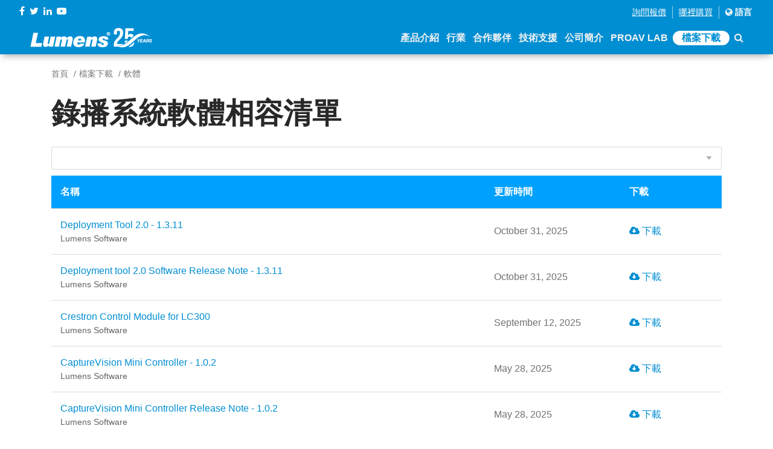

--- FILE ---
content_type: text/html; charset=utf-8
request_url: https://www.mylumens.com/tw/ProductDownload/3
body_size: 70918
content:

<!DOCTYPE html>
<html dir="ltr" lang="zh-TW">
<head>
    <meta charset="utf-8">
    <title>錄播系統軟體相容清單 | Lumens</title>
    <meta name="keyword" content="錄播系統軟體相容清單">
    <meta name="description" content="錄播系統軟體相容清單">
    <meta name="author" content="Lumens">
    <!-- og 設定 -->
    <meta property="og:title" content="錄播系統軟體相容清單 | Lumens">
    <meta property="og:description" content="錄播系統軟體相容清單">
    <meta property="og:url" content="https://www.mylumens.com/tw/ProductDownload/3">
    <meta property="og:site_name" content="Lumens">

    <meta property="og:type" content="website">
    <meta name="viewport" content="width=device-width, initial-scale=1.0">
    <link href='https://fonts.googleapis.com/css?family=Josefin+Sans' rel='stylesheet'>
    <link href="https://fonts.googleapis.com/css?family=Lato" rel="stylesheet">
    <!-- CSS -->
    <link rel="stylesheet" href="/frontdesk/css/font-awesome.min.css">
    <link rel="stylesheet" href="/frontdesk/css/bootstrap.min.css">
    <link rel="stylesheet" href="/frontdesk/css/style.css?v=200904">
    <link rel="stylesheet" href="/frontdesk/css/header.css?v=0819">
    <link rel="stylesheet" href="/frontdesk/css/slick.css">
    <link rel="stylesheet" href="/frontdesk/css/slick-theme.css">
    <link rel="stylesheet" href="/frontdesk/js/wow/animate.css">
    <link rel="stylesheet" href="https://cdnjs.cloudflare.com/ajax/libs/Swiper/4.2.2/css/swiper.min.css">
    <!--owl-->
    <link rel="stylesheet" type="text/css" href="/frontdesk/js/owlcarousel2/assets/owl.carousel.min.css">
    <link rel="stylesheet" type="text/css" href="/frontdesk/js/owlcarousel2/assets/owl.theme.default.css">
    <!-- icon-->
    <link rel="apple-touch-icon" sizes="57x57" href="/frontdesk/img/icon/apple-icon-57x57.png">
    <link rel="apple-touch-icon" sizes="60x60" href="/frontdesk/img/icon/apple-icon-60x60.png">
    <link rel="apple-touch-icon" sizes="72x72" href="/frontdesk/img/icon/apple-icon-72x72.png">
    <link rel="apple-touch-icon" sizes="76x76" href="/frontdesk/img/icon/apple-icon-76x76.png">
    <link rel="apple-touch-icon" sizes="114x114" href="/frontdesk/img/icon/apple-icon-114x114.png">
    <link rel="apple-touch-icon" sizes="120x120" href="/frontdesk/img/icon/apple-icon-120x120.png">
    <link rel="apple-touch-icon" sizes="144x144" href="/frontdesk/img/icon/apple-icon-144x144.png">
    <link rel="apple-touch-icon" sizes="152x152" href="/frontdesk/img/icon/apple-icon-152x152.png">
    <link rel="apple-touch-icon" sizes="180x180" href="/frontdesk/img/icon/apple-icon-180x180.png">
    <link rel="icon" type="image/png" sizes="192x192" href="/frontdesk/img/icon/android-icon-192x192.png">
    <link rel="icon" type="image/png" sizes="32x32" href="/frontdesk/img/icon/favicon-32x32.png">
    <link rel="icon" type="image/png" sizes="96x96" href="/frontdesk/img/icon/favicon-96x96.png">
    <link rel="icon" type="image/png" sizes="16x16" href="/frontdesk/img/icon/favicon-16x16.png">
    <meta name="msapplication-TileColor" content="#ffffff">
    <meta name="msapplication-TileImage" content="img/icon/ms-icon-144x144.png">
    <meta name="theme-color" content="#ffffff">


    <script src="/frontdesk/js/vendor/jquery-2.2.4.min.js"></script>
    <!-- Google Tag Manager -->
    <script>
        (function (w, d, s, l, i) {
            w[l] = w[l] || []; w[l].push({
                'gtm.start':
                    new Date().getTime(), event: 'gtm.js'
            }); var f = d.getElementsByTagName(s)[0],
                j = d.createElement(s), dl = l != 'dataLayer' ? '&l=' + l : ''; j.async = true; j.src =
                    'https://www.googletagmanager.com/gtm.js?id=' + i + dl; f.parentNode.insertBefore(j, f);
        })(window, document, 'script', 'dataLayer', 'GTM-MV2G7CB');
    </script>
    <!-- End Google Tag Manager -->

</head>

<body>
    <!-- Google Tag Manager (noscript) -->
    <noscript>
        <iframe src="https://www.googletagmanager.com/ns.html?id=GTM-MV2G7CB"
                height="0" width="0" style="display:none;visibility:hidden"></iframe>
    </noscript>
    <!-- End Google Tag Manager (noscript) -->

    <header class="header-area" id="header-area">
        <div class="dope-nav-container light left breakpoint-on">
            <div class="top-bar">
                <div class="row">
                    <div class="col-md-3 top-social">
                        <div>
                            <div class="top-social-network">
                                <a href="https://www.facebook.com/Lumensinc/" target="_blank"><i class="fa fa-facebook"></i></a>
                                <a href="https://twitter.com/LumensLadibug" target="_blank"><i class="fa fa-twitter"></i></a>
                                <a href="https://www.linkedin.com/company/lumens-digital-optics/" target="_blank"><i class="fa fa-linkedin"></i></a>
                                <a href="https://www.youtube.com/channel/UCOckQhSUhLgaAi0Jnsre6wA?sub_confirmation=1" target="_blank"><i class="fa fa-youtube-play"></i></a>
                            </div>
                        </div>
                    </div>
                    <div class="col-md-9">
                        <div class="top-column-right">
                            <ul class="register">
                                <li><a href="/tw/ContactSales" class="underline">詢問報價</a></li>
                                <li><a href="/tw/WheretoBuy" class="underline">哪裡購買</a></li>
                                <li>
                                    <a href="#" data-toggle="modal" data-target="#myModal" style="color: #fff;">
                                        <i class="fa fa-globe"></i> 語言
                                    </a>
                                </li>
                            </ul>
                        </div>
                    </div>
                </div>
            </div>
            <div class="container-fluid">
                <div class="row">
                    <nav class="dope-navbar justify-content-between" id="dopeNav">
                        <div class="dope-navbar-toggler">
                            <span class="navbarToggler">
                                <span></span>
                                <span></span>
                                <span></span>
                            </span>
                        </div>
                        <a href="/tw/Index">
                            <img src="/frontdesk/img/logo.png?s=1" class="logo">
                        </a>
                        <div class="dope-menu">
                            <div class="dopecloseIcon">
                                <div class="cross-wrap">
                                    <span class="top"></span>
                                    <span class="bottom"></span>
                                </div>
                            </div>

                            <div class="dopenav">
                                <ul id="nav">
                                    <li id="nav_product">
                                        <a href="#" class="header-a">產品介紹<span class="d-sm-none"><i class="fa fa-angle-down"></i></span></a>
                                        <div class="megamenu">
                                            <ul>
                                                    <li class="col-xl-2 col-megamenu">
                                                        <ul>
                                                            <li class="col-xl-12 col-megamenu">
                                                                <a href="#" class="header-pdt">
                                                                    <h4 class="megamenu-title">解決方案產品</h4>
                                                                </a>
                                                                <ul class="list-unstyled">
                                                                    <div class="row">
                                                                        <ul class="col-xl-12 header-item ">
                                                                            <a class="main-href" href="#">
                                                                                AI語音追蹤
                                                                            </a>

                                                                                <a href="/tw/Products_detail/1094/CamConnect-Pro-AI-Box1">CamConnect Pro</a>
                                                                                <a href="/tw/Products_detail/1129/CamConnect-Pro-Control-Module">CamConnect Pro 控制模組</a>
                                                                                <a href="/tw/Products_detail/1149/CamConnect-Zone-Mode">CamConnect Zone Mode</a>
                                                                                <a href="/tw/Products_detail/1146/VoiceConnect">VoiceConnect</a>

                                                                        </ul>
                                                                        <ul class="col-xl-12 header-item ">
                                                                            <a class="main-href" href="#">
                                                                                IP 交換
                                                                            </a>

                                                                                <a href="/tw/Products_detail/1127/StreamSelect">StreamSelect</a>

                                                                        </ul>
                                                                    </div>
                                                                </ul>
                                                            </li>
                                                        </ul>
                                                    </li>
                                                                                                    <li class="col-xl-6 col-megamenu">
                                                        <a href="#" class="header-pdt">
                                                            <h4 class="megamenu-title">PRO AV</h4>
                                                        </a>
                                                        <ul class="list-unstyled">
                                                            <div class="row">
                                                                <li class="col-xl-3 header-item">
                                                                    <a class="main-href" href="/tw/Products/12/Auto-Tracking-Camera">
                                                                            <img src="/images/pdt1/821202208181216472702.svg">
                                                                        自動追蹤攝影機
                                                                    </a>
                                                                        <a href="/tw/Products_detail/1135/VC-TR61-4K-AI-Auto-Tracking-30x-Zoom-PTZ-Camera">VC-TR61 </a>
                                                                        <a href="/tw/Products_detail/1141/VC-TR60A-Dante-AV-H-4K-Dual-Lens-Speaker-Tracking-Camera">VC-TR60A Dante AV-H</a>
                                                                        <a href="/tw/Products_detail/1142/VC-TR61N-4K-NDI-HX3-AI-Auto-Tracking-30x-Zoom-PTZ-Camera">VC-TR61N</a>
                                                                        <a href="/tw/Products_detail/1128/VC-TR60A-4K-Dual-Lens-Speaker-Tracking-Camera">VC-TR60A</a>
                                                                        <a href="/tw/Products_detail/1081/VC-TA50-Auto-Tracking-Camera">VC-TA50</a>
                                                                        <a href="/tw/Products_detail/1147/VC-TR41N-AI-Powered-NDI-HX3-Auto-Tracking-Camera">VC-TR41N</a>
                                                                        <a href="/tw/Products_detail/1145/VC-TR41-AI-Auto-Tracking-Camera">VC-TR41</a>
                                                                        <a href="/tw/Products_detail/1095/VC-TR40N-AI-Powered-NDI-Auto-Tracking-Camera">VC-TR40N</a>
                                                                        <a href="/tw/Products_detail/1082/VC-TR40-AI-Auto-Tracking-Camera">VC-TR40</a>
                                                                        <a href="/tw/Products_detail/1110/VC-TR30-AI-Auto-Tracking-Camera">VC-TR30</a>
                                                                        <a href="/tw/Products_detail/1051/VC-TR1-Auto-Tracking-Camera">VC-TR1</a>
                                                                </li>
                                                                <li class="col-xl-3 header-item">
                                                                    <a class="main-href" href="/tw/Products/1/PTZ-Camera">
                                                                            <img src="/images/pdt1/803202208181216424102.svg">
                                                                        PTZ 攝影機
                                                                    </a>
                                                                        <a href="/tw/Products_detail/42/VC-A71P-4K-PTZ-Camera">VC-A71P</a>
                                                                        <a href="/tw/Products_detail/1126/VC-A53-Full-HD-PTZ-IP-Camera">VC-A53</a>
                                                                        <a href="/tw/Products_detail/1144/VC-B50U-4K-PTZ-IP-Camera">VC-B50U</a>
                                                                        <a href="/tw/Products_detail/1132/VC-R31-HD-IP-PTZ-Camera">VC-R31</a>
                                                                </li>
                                                                <li class="col-xl-3 header-item">
                                                                    <a class="main-href" href="/tw/Products/11/NDI-Camera">
                                                                            <img src="/images/pdt1/819202208181216467537.svg">
                                                                        NDI 攝影機
                                                                    </a>
                                                                        <a href="/tw/Products_detail/1083/VC-A71P-HN_4K_NDI_PTZ_Camera_with_Full_NDI_and_NDHX3">VC-A71P-HN</a>
                                                                        <a href="/tw/Products_detail/1084/VC-A71SN-4K-ND-HX3-PTZ-Camera">VC-A71SN</a>
                                                                        <a href="/tw/Products_detail/1050/VC-A71PN-4K-NDI-PTZ-Camera">VC-A71PN</a>
                                                                        <a href="/tw/Products_detail/1143/VC-TR61N-4K-NDI-HX3-AI-Auto-Tracking-30x-Zoom-PTZ-Camera">VC-TR61N</a>
                                                                        <a href="/tw/Products_detail/1072/VC-A51PN-Full-HD-NDI-PTZ-Camera">VC-A51PN</a>
                                                                        <a href="/tw/Products_detail/1151/VC-TR41N-AI-Powered-NDI-HX3-Auto-Tracking-Camera">VC-TR41N</a>
                                                                        <a href="/tw/Products_detail/1098/VC-TR40N-AI-Powered-NDI-Auto-Tracking-Camera">VC-TR40N</a>
                                                                </li>
                                                                <li class="col-xl-3 header-item">
                                                                    <a class="main-href" href="/tw/Products/16/Camera-Controller">
                                                                            <img src="/images/pdt1/825202208181216483167.svg">
                                                                        攝影機控制器
                                                                    </a>
                                                                        <a href="/tw/Products_detail/1123/VS-KB21N-IP-Camera-Controller-with-NDI">VS-KB21N</a>
                                                                        <a href="/tw/Products_detail/1117/VS-KB21-IP-Camera-Controller">VS-KB21</a>
                                                                        <a href="/tw/Products_detail/5/VS-K20">VS-K20</a>
                                                                </li>
                                                                <li class="col-xl-3 header-item">
                                                                    <a class="main-href" href="/tw/Products/7/Video-Conference-Camera">
                                                                            <img src="/images/pdt1/814202208181216453483.svg">
                                                                        視訊會議攝影機
                                                                    </a>
                                                                        <a href="/tw/Products_detail/1104/MS-10S-4K-Video-Soundbar">MS-10S</a>
                                                                        <a href="/tw/Products_detail/1067/MS-10-4K-Video-Soundbar">MS-10 </a>
                                                                        <a href="/tw/Products_detail/23/VC-B30U-Video-Conference-Camera">VC-B30U </a>
                                                                        <a href="/tw/Products_detail/1047/VC-B11U-Video-Conference-Camera">VC-B11U </a>
                                                                        <a href="/tw/Products_detail/22/VC-B10U-Video-Conference-Camera">VC-B10U </a>
                                                                        <a href="/tw/Products_detail/44/VC-B2U-Video-Conference-Camera">VC-B2U</a>
                                                                </li>
                                                                <li class="col-xl-3 header-item">
                                                                    <a class="main-href" href="/tw/Products/6/Box-Camera">
                                                                            <img src="/images/pdt1/812202208181216448320.svg">
                                                                        槍型攝影機
                                                                    </a>
                                                                        <a href="/tw/Products_detail/1140/BC-602-30x-Zoom-1080p-IP-Box-Camera">BC-602</a>
                                                                        <a href="/tw/Products_detail/43/VC-BC601P-Box-Camera">VC-BC601P</a>
                                                                        <a href="/tw/Products_detail/1055/VC-BC301P-Box-Camera">VC-BC301P </a>
                                                                </li>
                                                                <li class="col-xl-3 header-item">
                                                                    <a class="main-href" href="/tw/Products/15/Ceiling-Camera">
                                                                            <img src="/images/pdt1/823202208181216478013.svg">
                                                                        嵌入式實物投影機
                                                                    </a>
                                                                        <a href="/tw/Products_detail/1075/CL511-4K-Ceiling-Camera">CL511</a>
                                                                </li>
                                                                <li class="col-xl-3 header-item">
                                                                    <a class="main-href" href="/tw/Products/17/Desktop-Document-Camera">
                                                                            <img src="/images/pdt1/827202208181216488320.svg">
                                                                        桌上型實物投影機
                                                                    </a>
                                                                        <a href="/tw/Products_detail/1070/PS753-4K-Desktop-Document-Camera">PS753</a>
                                                                </li>
                                                            </div>
                                                        </ul>
                                                    </li>

                                                <li class="col-xl-2 col-megamenu">
                                                    <ul>
                                                        <li class="col-xl-12 col-megamenu">
                                                                <a href="#" class="header-pdt">
                                                                    <h4 class="megamenu-title">CaptureVision</h4>
                                                                </a>
                                                                <ul class="list-unstyled">
                                                                    <div class="row">
                                                                        <ul class="col-xl-12 header-item ">
                                                                            <a class="main-href" href="/tw/Products/3/Media-Processor">
                                                                                    <img src="/images/pdt1/806202208181216432852.svg">
                                                                                錄播系統
                                                                            </a>

                                                                                <a href="/tw/Products_detail/1139/LC300S-CaptureVision-System">LC300S </a>
                                                                                <a href="/tw/Products_detail/1124/LC300-CaptureVision-System">LC300</a>
                                                                                <a href="/tw/Products_detail/39/LC200-Media-Processor">LC200</a>
                                                                                <a href="/tw/Products_detail/1086/LC100N-NDIHX-Media-Processor">LC100N</a>
                                                                                <a href="/tw/Products_detail/1080/LC100-Media-Processor">LC100</a>
                                                                                <a href="/tw/Products_detail/46/LC-RC01-Remote-Control-Panel">LC-RC01</a>
                                                                                                                                                    </ul>
                                                                    </div>
                                                                </ul>
                                                        </li>
                                                        <li class="col-xl-12 col-megamenu">
                                                                <a href="#" class="header-pdt">
                                                                    <h4 class="megamenu-title">AVoIP</h4>
                                                                </a>
                                                                <ul class="list-unstyled ">
                                                                    <div class="row">
                                                                        <ul class="col-xl-12 header-item ">
                                                                            <a class="main-href" href="/tw/Products/10/AV-over-IP">
                                                                                    <img src="/images/pdt1/817202208181216462228.svg">
                                                                                OIP 橋接器
                                                                            </a>
                                                                                <a href="/tw/Products_detail/1125/OIP-N60D-Dante-AV-H-4K-Decoder">OIP-N60D Dante AV-H</a>
                                                                                <a href="/tw/Products_detail/1118/OIP-N60D-AV-over-IP-and-NDI-HX3-4K-OIP-Bridge">OIP-N60D</a>
                                                                                <a href="/tw/Products_detail/1115/OIP-N40E-Video-to-IP-NDI-HX3-HD-OIP-Bridge">OIP-N40E</a>
                                                                                <a href="/tw/Products_detail/1059/OIP-D50E-D50D-AV-over-IP-Encoder-Decoder">OIP-D50E / OIP-D50D</a>
                                                                                <a href="/tw/Products_detail/1061/OIP-D40E-D40D-AV-over-IP-Encoder-Decoder">OIP-D40E / OIP-D40D</a>
                                                                                <a href="/tw/Products_detail/1060/OIP-D50C-AV-over-IP-Controller">OIP-D50C</a>
                                                                        </ul>
                                                                    </div>
                                                                </ul>
                                                        </li>
                                                    </ul>
                                                </li>
                                                    <li class="col-xl-2 col-megamenu">
                                                        <a href="#" class="header-pdt">
                                                            <h4 class="megamenu-title">Ladibug</h4>
                                                        </a>
                                                        <ul class="list-unstyled">
                                                            <div class="row">
                                                                <li class="col-xl-12 header-item">
                                                                    <a class="main-href" href="/tw/Products/4/Document-Camera">
                                                                            <img src="/images/pdt1/808202208181216438013.svg">
                                                                        實物投影機
                                                                    </a>
                                                                        <a href="/tw/Products_detail/13/DC193-Document-Camera">DC193</a>
                                                                        <a href="/tw/Products_detail/14/PC193-Document-Camera">PC193</a>
                                                                        <a href="/tw/Products_detail/41/DC172-Document-Camera">DC172</a>
                                                                        <a href="/tw/Products_detail/1063/DC136-4K-Document-Camera">DC136</a>
                                                                        <a href="/tw/Products_detail/1078/DC132U-Document-Camera">DC132U</a>
                                                                        <a href="/tw/Products_detail/1079/DC-F20-USB-Document-Camera">DC-F20</a>
                                                                </li>
                                                            </div>
                                                        </ul>
                                                        <a href="/tw/Products/8/Software" class="header-pdt" style="padding: 5px 15px">
                                                            <h4 class="megamenu-title">軟體</h4>
                                                        </a>
                                                        <a href="/tw/Accessories" class="header-pdt" style="padding: 5px 15px">
                                                            <h4 class="megamenu-title">配件</h4>
                                                        </a>
                                                        <a href="/tw/Products/25/Legacy_Models" class="header-pdt" style="padding: 5px 15px">
                                                            <h4 class="megamenu-title">舊型號</h4>
                                                        </a>
                                                    </li>
                                            </ul>
                                        </div>
                                    </li>
                                    <li id="nav_solution">
                                        <a class="header-a">行業<span class="d-sm-none"><i class="fa fa-angle-down"></i></span></a>
                                        <ul class="dropdown mega">
                                            <li class="row">
                                                <ul class="col">
                                                        <li>
                                                            <a href="/tw/Application/1/Corporate">
                                                                <img src="/images/application/0202208181332335251.png">
                                                                企業
                                                            </a>
                                                        </li>
                                                        <li>
                                                            <a href="/tw/Application/7/Higher-Education">
                                                                <img src="/images/application/0202208181333064879.png">
                                                                高等教育
                                                            </a>
                                                        </li>
                                                        <li>
                                                            <a href="/tw/Application/6/K-12-Education">
                                                                <img src="/images/application/0202208181333270392.png">
                                                                國中小教育
                                                            </a>
                                                        </li>
                                                        <li>
                                                            <a href="/tw/Application/10/House-of-Worship">
                                                                <img src="/images/application/0202208181334422092.png">
                                                                宗教活動
                                                            </a>
                                                        </li>
                                                        <li>
                                                            <a href="/tw/Application/5/Medical">
                                                                <img src="/images/application/0202208181333451665.png">
                                                                醫療
                                                            </a>
                                                        </li>
                                                        <li>
                                                            <a href="/tw/Application/4/Broadcasting">
                                                                <img src="/images/application/0202208181333570132.png">
                                                                廣播 
                                                            </a>
                                                        </li>
                                                        <li>
                                                            <a href="/tw/Application/3/Government">
                                                                <img src="/images/application/0202208181334057346.png">
                                                                政府
                                                            </a>
                                                        </li>
                                                        <li>
                                                            <a href="/tw/Application/8/Courtroom">
                                                                <img src="/images/application/0202208181334155404.png">
                                                                法庭
                                                            </a>
                                                        </li>
                                                </ul>
                                            </li>
                                        </ul>
                                    </li>
                                    <li id="nav_partner"><a href="/tw/Partner" class="header-a">合作夥伴</a></li>                                   
                                    
                                    <li id="nav_support"><a href="/tw/Support" class="header-a">技術支援</a></li>

                                    <li id="nav_company">
                                        <a class="header-a">公司簡介<span class="d-sm-none"><i class="fa fa-angle-down"></i></span></a>
                                        <ul class="dropdown">
                                                <li>
                                                    <a href="/tw/Company">關於 Lumens 捷揚光電 </a>
                                                </li>
                                                                                            <li>
                                                    <a href="/tw/News/1/Latest-News">最新消息</a>
                                                </li>

                                            <li><a href="/tw/Tradeshows">活動</a></li>
                                            <li>
                                                <a href="/tw/Contact">聯絡我們</a>
                                            </li>
                                        </ul>
                                    </li>
                                    <li id="nav_blog">
                                        <a class="header-a" href="/tw/Blog">ProAV Lab</a>
                                    </li>
                                    <li>
                                        <a href="/tw/Download" class="header-a header-dl">檔案下載</a>
                                    </li>
                                    <li><a href="/tw/Search"><i class="fa fa-search"></i></a></li>
                                </ul>
                            </div>
                        </div>
                    </nav>
                </div>
            </div>
        </div>
    </header>

    <div class="modal fade" id="myModal">
        <div class="modal-dialog modal-lg">
            <div class="modal-content">
                <div class="modal-header">
                    <h4 class="modal-title text-center">選擇語系</h4>
                    <a class="close" data-dismiss="modal">&times;</a>
                </div>
                <div class="modal-body">

                    <ul class="country-item">
                        <li>
                            <a href="/en/ProductDownload/3"><span class="countrylist--desc">English </span><span class="countrylist--lang">英文</span></a>
                        </li>
                        <li>
                            <a href="/th/ProductDownload/3"><span class="countrylist--desc">ยาสุฟุมิ</span><span class="countrylist--lang">泰文</span></a>
                        </li>
                        <li>
                            <a href="/tw/ProductDownload/3"><span class="countrylist--desc">繁體中文</span><span class="countrylist--lang">繁體中文</span></a>
                        </li>
                        <li>
                            <a href="/es/ProductDownload/3"><span class="countrylist--desc">Español</span><span class="countrylist--lang">西班牙文</span></a>
                        </li>
                        <li>
                            <a href="https://www.lumens.cn/"><span class="countrylist--desc">簡体中文</span><span class="countrylist--lang">簡體中文</span></a>
                        </li>
                        <li>
                            <a href="/de/ProductDownload/3"><span class="countrylist--desc">Deutsch</span><span class="countrylist--lang">德文</span></a>
                        </li>
                        <li>
                            <a href="/ko/ProductDownload/3"><span class="countrylist--desc">한국어</span><span class="countrylist--lang">韓文</span></a>
                        </li>
                        <li>
                            <a href="/fr/ProductDownload/3"><span class="countrylist--desc">Français</span><span class="countrylist--lang">法文</span></a>
                        </li>
                        <li>
                            <a href="/jp/ProductDownload/3"><span class="countrylist--desc">日本語</span><span class="countrylist--lang">日文</span></a>
                        </li>
                        <li>
                            <a href="/ru/ProductDownload/3"><span class="countrylist--desc">Русский</span><span class="countrylist--lang">俄文</span></a>
                        </li>
                    </ul>
                </div>
            </div>
        </div>
    </div>

    

<section>
    <div class="container">
        <div class="row">
            <div class="col-md-12 d-none d-sm-block">
                <ol class="breadcrumb2">
                    <li><a href="/tw/Index">首頁</a></li>
                    <li><a href="/tw/Download">檔案下載</a></li>
                    <li class="active">軟體</li>
                </ol>
            </div>
        </div>
    </div>
</section>
<section class="news-list">
    <div class="container">
        <div class="row">
            <div class="col-md-12">
                <h1 class="web-ti">錄播系統軟體相容清單</h1>
            </div>
            <form class="col-md-12 mb-10" action="/tw/ProductDownload/3" method="get" id="form1">
                <select class="form-control" name="keyword2" id="keyword2" onchange="submitFormS();">
                    <option value=""></option>
                        <option value="LC300S" >LC300S</option>
                        <option value="LC300" >LC300</option>
                        <option value="LC200" >LC200</option>
                        <option value="LC100N" >LC100N</option>
                        <option value="LC100" >LC100</option>
                        <option value="LC-RC01" >LC-RC01</option>
                </select>
            </form>
            <div class="col-md-12">
                <table class="rwd-table">
                    <thead>
                        <tr>
                            <th class="dl-th">名稱</th>
                            <th class="dl-th">更新時間</th>
                            <th class="dl-th" style="min-width: 130px;">下載</th>
                        </tr>
                    </thead>
                    <tbody id="myTable">
                            <tr>
                                <td data-th="Name">
                                    <a href="/Download/Deployment Tool 2.0 - 1.3.11.zip" target="_blank" onclick="fileCount(1906)"
                                       class="dl-td" style="">Deployment Tool 2.0 - 1.3.11<span style="font-weight:400">Lumens Software <span></span></span></a>
                                </td>
                                <td data-th="Updated" class="fs-16">October 31, 2025</td>
                                <td data-th="Download"><a href="/Download/Deployment Tool 2.0 - 1.3.11.zip" target="_blank" class="download-i" onclick="fileCount(1906)"><i class="fa fa-cloud-download" aria-hidden="true"></i> 下載</a></td>
                            </tr>
                            <tr>
                                <td data-th="Name">
                                    <a href="/Download/RN061 - Deployment tool 2.0 Software Release Note - 1.3.11.pdf" target="_blank" onclick="fileCount(3287)"
                                       class="dl-td" style="">Deployment tool 2.0 Software Release Note - 1.3.11<span style="font-weight:400">Lumens Software <span></span></span></a>
                                </td>
                                <td data-th="Updated" class="fs-16">October 31, 2025</td>
                                <td data-th="Download"><a href="/Download/RN061 - Deployment tool 2.0 Software Release Note - 1.3.11.pdf" target="_blank" class="download-i" onclick="fileCount(3287)"><i class="fa fa-cloud-download" aria-hidden="true"></i> 下載</a></td>
                            </tr>
                            <tr>
                                <td data-th="Name">
                                    <a href="https://applicationmarket.crestron.com/lumens-lc300-media-processor-v2-0/" target="_blank" onclick="fileCount(3274)"
                                       class="dl-td" style="">Crestron Control Module for LC300<span style="font-weight:400">Lumens Software <span></span></span></a>
                                </td>
                                <td data-th="Updated" class="fs-16">September 12, 2025</td>
                                <td data-th="Download"><a href="https://applicationmarket.crestron.com/lumens-lc300-media-processor-v2-0/" target="_blank" class="download-i" onclick="fileCount(3274)"><i class="fa fa-cloud-download" aria-hidden="true"></i> 下載</a></td>
                            </tr>
                            <tr>
                                <td data-th="Name">
                                    <a href="/Download/CaptureVision Mini Controller - 1.0.2.zip" target="_blank" onclick="fileCount(2097)"
                                       class="dl-td" style="">CaptureVision Mini Controller - 1.0.2<span style="font-weight:400">Lumens Software <span></span></span></a>
                                </td>
                                <td data-th="Updated" class="fs-16">May 28, 2025</td>
                                <td data-th="Download"><a href="/Download/CaptureVision Mini Controller - 1.0.2.zip" target="_blank" class="download-i" onclick="fileCount(2097)"><i class="fa fa-cloud-download" aria-hidden="true"></i> 下載</a></td>
                            </tr>
                            <tr>
                                <td data-th="Name">
                                    <a href="/Download/RN088 - CaptureVision Mini Controller Release Note - 1.0.2.pdf" target="_blank" onclick="fileCount(3209)"
                                       class="dl-td" style="">CaptureVision Mini Controller Release Note - 1.0.2<span style="font-weight:400">Lumens Software <span></span></span></a>
                                </td>
                                <td data-th="Updated" class="fs-16">May 28, 2025</td>
                                <td data-th="Download"><a href="/Download/RN088 - CaptureVision Mini Controller Release Note - 1.0.2.pdf" target="_blank" class="download-i" onclick="fileCount(3209)"><i class="fa fa-cloud-download" aria-hidden="true"></i> 下載</a></td>
                            </tr>
                            <tr>
                                <td data-th="Name">
                                    <a href="/Download/Virtual Camera 2.0 - 1.0.8.zip" target="_blank" onclick="fileCount(1907)"
                                       class="dl-td" style="">Virtual Camera 2.0 (Windows) _ 1.0.8<span style="font-weight:400">Lumens Software <span></span></span></a>
                                </td>
                                <td data-th="Updated" class="fs-16">August 16, 2024</td>
                                <td data-th="Download"><a href="/Download/Virtual Camera 2.0 - 1.0.8.zip" target="_blank" class="download-i" onclick="fileCount(1907)"><i class="fa fa-cloud-download" aria-hidden="true"></i> 下載</a></td>
                            </tr>
                            <tr>
                                <td data-th="Name">
                                    <a href="/Download/Lumens Media Processor packaged scripts for the Q-SYS Platform - V1.0.2.zip" target="_blank" onclick="fileCount(1898)"
                                       class="dl-td" style="">Lumens Media Processor packaged scripts for the Q-SYS Platform - V1.0.2<span style="font-weight:400">Lumens Software <span></span></span></a>
                                </td>
                                <td data-th="Updated" class="fs-16">October 20, 2023</td>
                                <td data-th="Download"><a href="/Download/Lumens Media Processor packaged scripts for the Q-SYS Platform - V1.0.2.zip" target="_blank" class="download-i" onclick="fileCount(1898)"><i class="fa fa-cloud-download" aria-hidden="true"></i> 下載</a></td>
                            </tr>
                            <tr>
                                <td data-th="Name">
                                    <a href="/Download/LC Media Processor Crestron Control Module.zip" target="_blank" onclick="fileCount(1919)"
                                       class="dl-td" style="">LC Media Processor Crestron Control Module<span style="font-weight:400">Lumens Software <span></span></span></a>
                                </td>
                                <td data-th="Updated" class="fs-16">May 05, 2023</td>
                                <td data-th="Download"><a href="/Download/LC Media Processor Crestron Control Module.zip" target="_blank" class="download-i" onclick="fileCount(1919)"><i class="fa fa-cloud-download" aria-hidden="true"></i> 下載</a></td>
                            </tr>
                            <tr>
                                <td data-th="Name">
                                    <a href="https://www.mylumens.com/en/Page/18/Lumens-Companion-Module-Installation-Guide" target="_blank" onclick="fileCount(1777)"
                                       class="dl-td" style="">Companion Module<span style="font-weight:400">Lumens Software <span></span></span></a>
                                </td>
                                <td data-th="Updated" class="fs-16">December 23, 2022</td>
                                <td data-th="Download"><a href="https://www.mylumens.com/en/Page/18/Lumens-Companion-Module-Installation-Guide" target="_blank" class="download-i" onclick="fileCount(1777)"><i class="fa fa-cloud-download" aria-hidden="true"></i> 下載</a></td>
                            </tr>
                            <tr>
                                <td data-th="Name">
                                    <a href="/Download/LC200_Crestron_Control_Module.zip" target="_blank" onclick="fileCount(1305)"
                                       class="dl-td" style="">LC200 Crestron Control Module<span style="font-weight:400">Lumens Software <span></span></span></a>
                                </td>
                                <td data-th="Updated" class="fs-16">September 29, 2022</td>
                                <td data-th="Download"><a href="/Download/LC200_Crestron_Control_Module.zip" target="_blank" class="download-i" onclick="fileCount(1305)"><i class="fa fa-cloud-download" aria-hidden="true"></i> 下載</a></td>
                            </tr>
                            <tr>
                                <td data-th="Name">
                                    <a href="/Download/Lumens Deployment Tools.zip" target="_blank" onclick="fileCount(1558)"
                                       class="dl-td" style="">Lumens Deployment Tool (Windows)<span style="font-weight:400">Lumens Software <span></span></span></a>
                                </td>
                                <td data-th="Updated" class="fs-16">October 20, 2021</td>
                                <td data-th="Download"><a href="/Download/Lumens Deployment Tools.zip" target="_blank" class="download-i" onclick="fileCount(1558)"><i class="fa fa-cloud-download" aria-hidden="true"></i> 下載</a></td>
                            </tr>
                            <tr>
                                <td data-th="Name">
                                    <a href="/Download/AMX_Module_Driver_for_Lumens_PTZ_Camera_RS-232_v1.0.0.zip" target="_blank" onclick="fileCount(804)"
                                       class="dl-td" style="">AMX Module Driver for Lumens PTZ Camera<span style="font-weight:400">Lumens Software <span></span></span></a>
                                </td>
                                <td data-th="Updated" class="fs-16">January 22, 2021</td>
                                <td data-th="Download"><a href="/Download/AMX_Module_Driver_for_Lumens_PTZ_Camera_RS-232_v1.0.0.zip" target="_blank" class="download-i" onclick="fileCount(804)"><i class="fa fa-cloud-download" aria-hidden="true"></i> 下載</a></td>
                            </tr>
                            <tr>
                                <td data-th="Name">
                                    <a href="https://www.extron.com/download/driverfilter.aspx" target="_blank" onclick="fileCount(806)"
                                       class="dl-td" style="">Extron Download Link<span style="font-weight:400">Lumens Software <span></span></span></a>
                                </td>
                                <td data-th="Updated" class="fs-16">January 22, 2021</td>
                                <td data-th="Download"><a href="https://www.extron.com/download/driverfilter.aspx" target="_blank" class="download-i" onclick="fileCount(806)"><i class="fa fa-cloud-download" aria-hidden="true"></i> 下載</a></td>
                            </tr>
                            <tr>
                                <td data-th="Name">
                                    <a href="/Download/Layout_Editor_AP_1.1.5.2.zip" target="_blank" onclick="fileCount(1304)"
                                       class="dl-td" style="">Layout Editor AP-1.1.5.2<span style="font-weight:400">Lumens Software <span></span></span></a>
                                </td>
                                <td data-th="Updated" class="fs-16">November 26, 2020</td>
                                <td data-th="Download"><a href="/Download/Layout_Editor_AP_1.1.5.2.zip" target="_blank" class="download-i" onclick="fileCount(1304)"><i class="fa fa-cloud-download" aria-hidden="true"></i> 下載</a></td>
                            </tr>
                    </tbody>
                </table>
            </div>
            <div class="col-md-12 col-sm-12 col-xs-12" style="margin: 20px 0">
                <a href="/tw/Products/3/Media-Processor" class="backbtn"><i class="fa fa-long-arrow-left"></i> 返回</a>
            </div>
        </div>
    </div>
</section>

<script>
    function submitFormS() {
        document.getElementById('form1').submit();
    }
    function fileCount(fileId) {
        $.post('Downloads_count', { id: fileId });
    }
    $().ready(function () {
        $('#ord_select').on('change', function () {
            var data = $(this).val();
            $('input[name="ord"]').val(data);
            submitFormS();
        });

        $('#pageSize_Select').on('change', function () {
            var data = $(this).val();
            $('input[name="pageSize"]').val(data);
            submitFormS();
        });

    });
</script>

    <footer>
        <div class="container">
            <div class="row">
                <div class="col-md-12 text-center  d-sm-none">
                    <ul class="list-inline sponsors-icons">
                        <li><a href="https://www.facebook.com/Lumensinc/" target="_blank"><i class="fa fa-facebook"></i></a></li>
                        <li><a href="https://twitter.com/lumenseurope" target="_blank"><i class="fa fa-twitter"></i></a></li>
                        <li><a href="https://www.linkedin.com/company/lumens-digital-optics/" target="_blank"><i class="fa fa-linkedin"></i></a></li>
                        <li><a href="https://www.youtube.com/channel/UCOckQhSUhLgaAi0Jnsre6wA?sub_confirmation=1" target="_blank"><i class="fa fa-youtube-play"></i></a></li>
                    </ul>
                </div>
                <div class="col-md-12 col-sm-12 col-xs-12">
                    <h2 class="newsletter-h2">
                        訂閱電子報
                    </h2>
                    <!--JB Tracker--> <script type="text/javascript"> var _paq = _paq || []; (function(){ if(window.apScriptInserted) return; _paq.push(['clientToken', 'P%2bsIjEMd6oQ%3d']); var d=document, g=d.createElement('script'), s=d.getElementsByTagName('script')[0]; g.type='text/javascript'; g.async=true; g.defer=true; g.src='https://prod.benchmarkemail.com/tracker.bundle.js'; s.parentNode.insertBefore(g,s); window.apScriptInserted=true;})(); </script> 
<!--/JB Tracker-->

 <!-- BEGIN: Benchmark Email Signup Form Code -->
<script type="text/javascript" id="lbscript1553419" src="https://lb.benchmarkemail.com//tw/code/lbformnew.js?mFcQnoBFKMS9Ws84NMK%252Fy8gJdt4KRNs4ARFejCwnFlcrAOncJG93yQ%253D%253D"></script><noscript>Please enable JavaScript <br /></noscript>
<!-- END: Benchmark Email Signup Form Code -->

<!-- Start of LiveChat (www.livechatinc.com) code -->
<script>
    window.__lc = window.__lc || {};
    window.__lc.license = 10322197;
    ;(function(n,t,c){function i(n){return e._h?e._h.apply(null,n):e._q.push(n)}var e={_q:[],_h:null,_v:"2.0",on:function(){i(["on",c.call(arguments)])},once:function(){i(["once",c.call(arguments)])},off:function(){i(["off",c.call(arguments)])},get:function(){if(!e._h)throw new Error("[LiveChatWidget] You can't use getters before load.");return i(["get",c.call(arguments)])},call:function(){i(["call",c.call(arguments)])},init:function(){var n=t.createElement("script");n.async=!0,n.type="text/javascript",n.src="https://cdn.livechatinc.com/tracking.js",t.head.appendChild(n)}};!n.__lc.asyncInit&&e.init(),n.LiveChatWidget=n.LiveChatWidget||e}(window,document,[].slice))
</script>
<noscript><a href="https://www.livechatinc.com/chat-with/10322197/" rel="nofollow">Chat with us</a>, powered by <a href="https://www.livechatinc.com/?welcome" rel="noopener nofollow" target="_blank">LiveChat</a></noscript>
<!-- End of LiveChat code -->
<!-- Global site tag (gtag.js) - Google Analytics -->
<script async src="https://www.googletagmanager.com/gtag/js?id=G-86JY1H6ZW5"></script>
<script>
  window.dataLayer = window.dataLayer || [];
  function gtag(){dataLayer.push(arguments);}
  gtag('js', new Date());

  gtag('config', 'G-86JY1H6ZW5');
</script>
                </div>
            </div>
        </div>
        <div class="footer-site d-none d-sm-block">
            <div class="container-fluid" style="max-width:80%">
                <div class="row">
                    <div class="footer-box col-md-3 col-sm-3">
                        <h3>產品介紹</h3>
                        <ul class="footer-box-ul">
                                <li class="footer-box-li"><a href="/tw/Products/24/AI-Voice-Tracking">AI語音追蹤</a></li>
                                <li class="footer-box-li"><a href="/tw/Products/12/Auto-Tracking-Camera">自動追蹤攝影機</a></li>
                                <li class="footer-box-li"><a href="/tw/Products/26/IP-Switching">IP 交換</a></li>
                                <li class="footer-box-li"><a href="/tw/Products/1/PTZ-Camera">PTZ 攝影機</a></li>
                                <li class="footer-box-li"><a href="/tw/Products/11/NDI-Camera">NDI 攝影機</a></li>
                                <li class="footer-box-li"><a href="/tw/Products/16/Camera-Controller">攝影機控制器</a></li>
                                <li class="footer-box-li"><a href="/tw/Products/7/Video-Conference-Camera">視訊會議攝影機</a></li>
                                <li class="footer-box-li"><a href="/tw/Products/4/Document-Camera">實物投影機</a></li>
                                <li class="footer-box-li"><a href="/tw/Products/6/Box-Camera">槍型攝影機</a></li>
                                <li class="footer-box-li"><a href="/tw/Products/15/Ceiling-Camera">嵌入式實物投影機</a></li>
                                <li class="footer-box-li"><a href="/tw/Products/17/Desktop-Document-Camera">桌上型實物投影機</a></li>
                                <li class="footer-box-li"><a href="/tw/Products/3/Media-Processor">錄播系統</a></li>
                                <li class="footer-box-li"><a href="/tw/Products/10/AV-over-IP">OIP 橋接器</a></li>
                            <li class="footer-box-li"><a href="/tw/Accessories">配件</a></li>
                        </ul>
                    </div>
                    <div class="footer-box col-md-3 col-sm-3">
                        <h3>解決方案</h3>
                        <ul class="footer-box-ul">
                                <li class="footer-box-li"><a href="/tw/Application/1/Corporate">企業</a></li>
                                <li class="footer-box-li"><a href="/tw/Application/7/Higher-Education">高等教育</a></li>
                                <li class="footer-box-li"><a href="/tw/Application/6/K-12-Education">國中小教育</a></li>
                                <li class="footer-box-li"><a href="/tw/Application/10/House-of-Worship">宗教活動</a></li>
                                <li class="footer-box-li"><a href="/tw/Application/5/Medical">醫療</a></li>
                                <li class="footer-box-li"><a href="/tw/Application/4/Broadcasting">廣播 </a></li>
                                <li class="footer-box-li"><a href="/tw/Application/3/Government">政府</a></li>
                                <li class="footer-box-li"><a href="/tw/Application/8/Courtroom">法庭</a></li>
                                                    </ul>
                    </div>
                    <div class="footer-box col-md-3 col-sm-3">
                        <h3>檔案下載</h3>
                        <ul class="footer-box-ul">
                                <li class="footer-box-li"><a href="/tw/Downloads/3/manuals">手冊</a></li>
                                <li class="footer-box-li"><a href="/tw/Downloads/1/software">軟體</a></li>
                                <li class="footer-box-li"><a href="/tw/Downloads/2/firmware">韌體</a></li>
                                <li class="footer-box-li"><a href="/tw/Downloads/4/technical-resources">技術資源</a></li>
                                <li class="footer-box-li"><a href="/tw/Downloads/5/datasheets">型錄</a></li>
                                <li class="footer-box-li"><a href="/tw/Downloads/6/Photos">相片</a></li>
                                <li class="footer-box-li"><a href="/tw/Downloads/10/Marketing-Resources">營銷資源</a></li>
                        </ul>
                    </div>
                    <div class="footer-box col-md-3 col-sm-3">
                        <h3>其他</h3>
                        <ul class="footer-box-ul">
                                <li class="footer-box-li"><a href="/tw/Company">關於 Lumens 捷揚光電 </a></li>
                            <li class="footer-box-li"><a href="/tw/Contact">聯絡我們</a></li>
                            <li class="footer-box-li"><a href="/tw/Tradeshows">展覽訊息</a></li>
                            <li class="footer-box-li"><a href="/tw/Registration">服務支援</a></li>
                            <li class="footer-box-li"><a href="/tw/CCPA">隱私權政策</a></li>
                            <li class="footer-box-li"><a href="/tw/Page/33/taa-compliant-products">符合TAA</a></li>
                            <li class="footer-box-li"><a href="/tw/Page/63/ndaa-compliant-products">符合NDAA</a></li>

                        </ul>
                    </div>
                </div>
            </div>
        </div>
        <div class="footer-stie2 d-sm-none">
            <div class="container">
                <div class="">
                    <div class="col-xs-12 footer-site-box">
                        <h4>
                            <a href="/tw/Company">關於 Lumens</a>
                        </h4>
                    </div>
                    <div class="col-xs-12 footer-site-box">
                        <h4>
                            <a href="/tw/Contact">聯絡我們</a>
                        </h4>
                    </div>
                    <div class="col-xs-12 footer-site-box">
                        <h4>
                            <a href="/tw/Page/33/taa-compliant-products">符合TAA</a>
                        </h4>
                    </div>
                    <div class="col-xs-12 footer-site-box">
                        <h4>
                            <a href="/tw/Page/63/ndaa-compliant-products">符合NDAA</a>
                        </h4>
                    </div>
                </div>
            </div>
        </div>
        <div class="subfooter">
            <div class="container">
                <div class="row">
                    <div class="col-md-8 col-sm-12 text-right">
                        <div class="footer-brand">
                            <p>Copyright © 2022 All Rights Reserved by Lumens</p>
                        </div>
                    </div>
                    <div class="col-md-4 text-right d-none d-sm-block">
                        <ul class="list-inline sponsors-icons">
                            <li><a href="https://www.facebook.com/Lumensinc/" target="_blank"><i class="fa fa-facebook"></i></a></li>
                            <li><a href="https://twitter.com/lumenseurope" target="_blank"><i class="fa fa-twitter"></i></a></li>
                            <li><a href="https://www.linkedin.com/company/lumens-digital-optics/" target="_blank"><i class="fa fa-linkedin"></i></a></li>
                            <li><a href="https://www.youtube.com/channel/UCOckQhSUhLgaAi0Jnsre6wA?sub_confirmation=1" target="_blank"><i class="fa fa-youtube-play"></i></a></li>
                        </ul>
                    </div>
                </div>
            </div>
        </div>
    </footer>
    <script src="/Scripts/CDH_nav.js"></script>
    <script>
        SetNavActive('ProductDownload');
    </script>
    <script src="/frontdesk/js/popper.min.js"></script>
    <script src="/frontdesk/js/jquery.slicknav.min.js"></script>
    <script src="/frontdesk/js/slick.min.js"></script>
    <script src="/frontdesk/js/vendor/bootstrap.min.js"></script>
    <script src="/frontdesk/js/jquery.counterup.min.js"></script>
    <script src="/frontdesk/js/waypoints.min.js"></script>
    <script src="/frontdesk/js/owl.carousel.min.js"></script>
    <script src="/frontdesk/js/dopeNav.js?v=0917"></script>
    <script src="/frontdesk/js/wow/wow.js"></script>
    <script src="/frontdesk/js/main.js?v=0819"></script>
    <script src="/frontdesk/js/active.js"></script>
    <script src="https://cdnjs.cloudflare.com/ajax/libs/Swiper/4.2.2/js/swiper.min.js"></script>
    <script src="/frontdesk/js/owlcarousel2/owl.carousel.min.js"></script>

    <script type="text/javascript">

        $('.mb-news').owlCarousel({
            stagePadding: 20,
            loop: true,
            lazyLoad: true,
            responsive: {
                0: {
                    items: 1
                },
                600: {
                    items: 3
                },
                1000: {
                    items: 3
                }
            }
        })
        $('.mb-pdt').owlCarousel({
            stagePadding: 25,
            loop: true,
            lazyLoad: true,
            responsive: {
                0: {
                    items: 3
                },
                600: {
                    items: 3
                },
                1000: {
                    items: 3
                }
            }
        })
    </script>

    <script type="text/javascript">
        var swiper = new Swiper('.swiper-container', {
            zoom: true,
            pagination: {
                el: '.swiper-pagination',
            },
            navigation: {
                nextEl: '.swiper-button-next',
                prevEl: '.swiper-button-prev',
            },
        });
    </script>
    <script>
        //Jquery auto height

        $(document).ready(function () {
            $('#owl-carousel').owlCarousel({
                //loop: true,

                //autoWidth: true,
                margin: 10,
                responsiveClass: true,
                responsive: {
                    0: {
                        items: 1,
                        nav: true,
                        loop: false
                    },
                    600: {
                        items: 2,
                        nav: false,
                        loop: false
                    },
                    768: {
                        items: 5,
                        nav: false,
                        loop: false
                    },
                    1000: {
                        items: 5,
                        dots: false,
                        nav: true,
                        loop: false
                    }
                }

            });
        });

        window.onload = function () {
            var $recaptcha = document.querySelector('#g-recaptcha-response');

            if ($recaptcha) {
                $recaptcha.setAttribute("required", "required");
            }
        };
    </script>
    <script type="text/javascript">
        $('.slider-for').slick({
            slidesToShow: 1,
            slidesToScroll: 1,
            arrows: false,
            fade: true,
            asNavFor: '.slider-nav'
        });
        $('.slider-nav').slick({
            slidesToShow: 3,
            slidesToScroll: 1,
            asNavFor: '.slider-for',
            dots: false,
            focusOnSelect: true
        });

        $('a[data-slide]').click(function (e) {
            e.preventDefault();
            var slideno = $(this).data('slide');
            $('.slider-nav').slick('slickGoTo', slideno - 1);
        });
    </script>
    <script type="text/javascript">
        $(document).ready(function () {
            $('.carousel_pdt').slick({
                slidesToShow: 4,
                dots: false,
                arrows: false,
                breakpoints: {
                    // when window width is >= 320px
                    320: {
                        slidesPerView: 1,
                        spaceBetween: 20
                    },
                    // when window width is >= 480px
                    480: {
                        slidesPerView: 1,
                        spaceBetween: 30
                    },
                    // when window width is >= 640px
                    640: {
                        slidesPerView: 4,
                        spaceBetween: 40
                    }
                }


            });
        });
    </script>

    <script>
        (function ($, window) {
            var adjustAnchor = function () {

                var $anchor = $(':target'),
                    fixedElementHeight = 100;
                if ($anchor.length > 0) {
                    $('html, body')
                        .stop()
                        .animate({
                            scrollTop: $anchor.offset().top - fixedElementHeight
                        }, 200);
                }
            };

            $(window).on('hashchange load', function () {
                adjustAnchor();
            });

        })(jQuery, window);</script>
    <script src='https://www.google.com/recaptcha/api.js?hl=zh_Hant'></script>
    <!-- Global site tag (gtag.js) - Google Analytics -->
    <script async src="https://www.googletagmanager.com/gtag/js?id=UA-146759532-1"></script>
    <script>
        window.dataLayer = window.dataLayer || [];
        function gtag() { dataLayer.push(arguments); }
        gtag('js', new Date());

        gtag('config', 'UA-146759532-1');
    </script>
    <script type="text/javascript">
        $(".floating-main").click(function () {
            $('.floating-smoke').toggleClass('float-open');
            $('.main-btn').toggleClass('fa-question-circle fa-times');
            $('.main-btn').toggleClass('main-btn-open main-btn-close');
            $('.comment').toggleClass('comment-active');
        });
    </script>

    <!-- Start of LiveChat (www.livechatinc.com) code -->
    
    <!-- End of LiveChat code -->
</body>
</html>

--- FILE ---
content_type: text/javascript; charset=utf-8
request_url: https://lb.benchmarkemail.com//tw/code/lbformnew.js?mFcQnoBFKMS9Ws84NMK%252Fy8gJdt4KRNs4ARFejCwnFlcrAOncJG93yQ%253D%253D
body_size: 4247
content:
document.write("<style type=\"text/css\"> .formbox-editor_UVW6L fieldset {border: none;margin: 0;padding: 0 40px;position: relative;} .formbox-editor_UVW6L fieldset > input,.formbox-editor_UVW6L fieldset > textarea,.formbox-editable-field_UVW6L {margin: 10px 0;outline: none;} .spacer-block_UVW6L {min-height: 20px;padding: 10px 0;position: relative;} .spacer-block-line_UVW6L {position: absolute;top: 50%;left: 40px;right: 40px;display: none;border-top-style: solid;} .formbox-editor_UVW6L {margin: 0 auto;padding: 0;text-align: left;width: 100%;box-sizing: border-box;} #formbox_screen_subscribe_UVW6L, #formbox_screen_success_UVW6L {padding: 30px 0;}  .formbox-title_UVW6L, .formbox-text-field_UVW6L {margin-bottom: 0; font-family: Helvetica, Arial, sans-serif; color: #000000; font-size: 14px; } .formbox-title_UVW6L a, .formbox-text-field_UVW6L a  {text-decoration: none;}  .formbox-title_UVW6L p, .formbox-text-field_UVW6L p {margin: 0;margin-bottom: 10px;padding: 0; word-break: break-word;} label.formbox-field-label_UVW6L {font-family: Helvetica, Arial, sans-serif; display: block; margin: 10px 0 0; padding: 0; font-size: 14px; text-align: left;line-height: 100%; color: #000000;} label.formbox-label-wrap_UVW6L {font-family: Helvetica, Arial, sans-serif; display: block; margin: 10px 0 0; padding: 0; font-size: 14px; line-height: 100%; padding-left: 15px; text-indent: -15px; font-style: italic;color: #000000;} label.formbox-label-wrap_UVW6L:last-of-type {margin-bottom: 10px;} label.formbox-label-wrap_UVW6L input[type=checkbox], label.formbox-label-wrap_UVW6L input[type=radio] { width: 13px; height: 13px; padding: 0; margin:0; margin-right: 5px; vertical-align: bottom; position: relative; top: -1px; } select.formbox-field_UVW6L {background-color: #000000; border: 2px solid #f1f2f2; border-radius: 0px; box-sizing: border-box; background-color: #ffffff; font-family: Helvetica, Arial, sans-serif; font-size: 14px; width: 100%; margin: 10px 0; height: auto; padding: 2px 0px;} input.formbox-field_UVW6L {color: #000000; background-color: #ffffff; border: 2px solid #f1f2f2; border-radius:0px; font-family: Helvetica, Arial, sans-serif; font-size: 14px; box-sizing: border-box; padding:15px; width: 100%;} input.formbox-field_UVW6L.text-placeholder {color: #c4c4c4; font-weight: normal; font-style: normal; font-family: Helvetica, Arial, sans-serif; font-size: 14px;} .formbox-field_UVW6L::-webkit-input-placeholder {color: #c4c4c4; font-weight: normal; font-style: normal;opacity: 1;} .formbox-field_UVW6L::-moz-placeholder { color: #c4c4c4; font-weight: normal; font-style: normal;opacity: 1;} .formbox-field_UVW6L:-ms-input-placeholder {color: #c4c4c4; font-weight: normal; font-style: normal; opacity: 1;} .formbox-button_UVW6L {line-height: 100%;  cursor: pointer; margin: 10px 0; } .formbox-button_UVW6L:hover { background-color:#14b4ff !important; } .formbox-button_UVW6L:active { background-color:#008ceb !important; }#popupFormLoader_UVW6L { display: none; position: absolute; bottom: 10px; right: 10px; width: 20px; height: 20px; background-image: url(https://benchmarkemail.com/images/popup-builder/loadingicon.svg); background-position: center center; background-repeat: no-repeat; background-color: rgb(255, 255, 255); background-color: rgba(255, 255, 255, 0.3);  border-radius: 100%; -webkit-animation-name: spin; -webkit-animation-duration: 800ms; -webkit-animation-iteration-count: infinite; -webkit-animation-timing-function: linear; -moz-animation-name: spin; -moz-animation-duration: 800ms; -moz-animation-iteration-count: infinite; -moz-animation-timing-function: linear;-ms-animation-name: spin;-ms-animation-duration: 800ms;-ms-animation-iteration-count: infinite;-ms-animation-timing-function: linear;animation-name: spin;animation-duration: 800ms;animation-iteration-count: infinite;animation-timing-function: linear;}</style>"); document.write("<div id=\"signupFormContainer_UVW6L\"><div id=\"signupFormContent_UVW6L\"><div class=\"formbox-editor_UVW6L\" style=\"background: #ebebeb; border-radius:0px; box-sizing: border-box; top: 0px;\"><div id=\"formbox_screen_subscribe_UVW6L\" style=\"display:block;\" name=\"frmLB_UVW6L\"><input type=hidden name=token_UVW6L id=token_UVW6L value=\"mFcQnoBFKMS9Ws84NMK%2Fy8gJdt4KRNs4ARFejCwnFlcrAOncJG93yQ%3D%3D\" /><input type=hidden name=successurl_UVW6L id=successurl_UVW6L value=\"https://lb.benchmarkemail.com/Code/Welcome?language=chinese\" /><input type=hidden name=errorurl_UVW6L id=errorurl_UVW6L value=\"https://lb.benchmarkemail.com//Code/Error\" /><fieldset class=\"formbox-field_UVW6L\"><input type=text placeholder=\"Email *\" class=\"formbox-field_UVW6L text-placeholder\" onfocus=\"javascript:focusPlaceHolder(this);\" onblur=\"javascript:blurPlaceHolder(this);\" id=\"fldemail_UVW6L\" name=\"fldemail_UVW6L\" maxlength=100 /></fieldset><fieldset><div class=\"formbox-title_UVW6L\"><p>Read our&nbsp;<a style=\"background-color: #ebebeb; color: inherit; text-decoration-line: underline;\" href=\"https://www.mylumens.com/en/Page/1\" data-mce-href=\"https://www.mylumens.com/en/Page/1\" data-mce-style=\"background-color: #ebebeb; color: inherit; text-decoration-line: underline;\">privacy policy.</a></p></div></fieldset><fieldset style=\"text-align:left;\"><div id=\"btnSubmit_UVW6L\" onClick=\"javascript:return submit_UVW6LClick();\" style=\"word-break: break-all; box-sizing: border-box; text-align:center; display: inline-block;padding-left: 15px; padding-right: 15px;padding-top: 15px; padding-bottom: 15px;background-color:rgb(0, 160, 255); border: rgba(0, 0, 0, 0) solid 0px; border-radius: 2px;font-family :Helvetica, Arial, sans-serif; font-size: 14px;color: rgb(255, 255, 255); line-height: 1; letter-spacing:1pxpx;\" class=\"formbox-button_UVW6L\">Subscribe</div></fieldset></div></div></div></div>");
function CheckField_UVW6L(fldName, frm){var fldObj = document.getElementsByName(fldName);if ( fldObj.length > 1 ) {  for ( var i = 0, l = fldObj.length; i < l; i++ ) {   if ( fldObj[0].type == 'select-one' ) { if( fldObj[i].selected && i==0 && fldObj[i].value == '' ) { return false; }   if ( fldObj[i].selected ) { return true; } }  else { if ( fldObj[i].checked ) { return true; } }; } return false; }  else  { if ( fldObj[0].type == "checkbox" ) { return ( fldObj[0].checked ); }  else if ( fldObj[0].type == "radio" ) { return ( fldObj[0].checked ); }  else { fldObj[0].focus(); return (fldObj[0].value.length > 0); }} }
function rmspaces(x) {var leftx = 0;var rightx = x.length -1;while ( x.charAt(leftx) == ' ') { leftx++; }while ( x.charAt(rightx) == ' ') { --rightx; }var q = x.substr(leftx,rightx-leftx + 1);if ( (leftx == x.length) && (rightx == -1) ) { q =''; } return(q); }

function checkfield(data) {if (rmspaces(data) == ""){return false;}else {return true;}}

function isemail(data) {var flag = false;if (  data.indexOf("@",0)  == -1 || data.indexOf("\\",0)  != -1 ||data.indexOf("/",0)  != -1 ||!checkfield(data) ||  data.indexOf(".",0)  == -1  ||  data.indexOf("@")  == 0 ||data.lastIndexOf(".") < data.lastIndexOf("@") ||data.lastIndexOf(".") == (data.length - 1)   ||data.lastIndexOf("@") !=   data.indexOf("@") ||data.indexOf(",",0)  != -1 ||data.indexOf(":",0)  != -1 ||data.indexOf(";",0)  != -1  ) {return flag;} else {var temp = rmspaces(data);if (temp.indexOf(' ',0) != -1) { flag = true; }var d3 = temp.lastIndexOf('.') + 4;var d4 = temp.substring(0,d3);var e2 = temp.length  -  temp.lastIndexOf('.')  - 1;var i1 = temp.indexOf('@');if (  (temp.charAt(i1+1) == '.') || ( e2 < 1 ) ) { flag = true; }return !flag;}}

function focusPlaceHolder(obj) { 
obj.className = "formbox-field_UVW6L"; }
function blurPlaceHolder(obj) { 
if ( obj.value == '' ) { obj.className = "formbox-field_UVW6L text-placeholder"; } } 
function isValidDate(year, month, day) { 
if (year.toString() == '' || month.toString() == '' || day.toString() == '') { return false;} try { year = parseInt(year); month = parseInt(month); day = parseInt(day); } catch (e) { return false;} var d = new Date(year, month - 1, day, 0, 0, 0, 0); return (!isNaN(d) && (d.getDate() == day && d.getMonth() + 1 == month && d.getFullYear() == year));}var submitButton_UVW6L = document.getElementById("btnSubmit_UVW6L");
var subscribeScreen_UVW6L = document.getElementById("formbox_screen_subscribe_UVW6L");
var signupFormContainer_UVW6L = document.getElementById("signupFormContainer_UVW6L");
var signupFormLoader_UVW6L = document.getElementById("popupFormLoader_UVW6L");
function submit_UVW6LClick(){
 var retVal = true; var contentdata = ""; var frm = document.getElementById("formbox_screen_subscribe_UVW6L");if ( !isemail(document.getElementsByName("fldemail_UVW6L")[0].value) ) { 
   alert("\u8ACB\u8F38\u5165 \u96FB\u5B50\u4FE1\u7BB1");
document.getElementById("fldemail_UVW6L").focus(); retVal = false;} if ( retVal == true ) {var frm = "_UVW6L"; var f = document.createElement("form"); f.setAttribute('accept-charset', "UTF-8");  f.setAttribute('method', "post"); f.setAttribute('action', "https://lb.benchmarkemail.com//code/lbform"); var elms = document.getElementsByName("frmLB" + frm)[0].getElementsByTagName("*");var ty = ""; for (var ei = 0; ei < elms.length; ei++) {ty = elms[ei].type; if (ty == "hidden" || ty == "text" || (ty == "checkbox" && elms[ei].checked) || (ty == "radio" && elms[ei].checked) || ty == "textarea" || ty == "select-one" || ty == "button") {elm = elms[ei]; if(elm.id != "") { var i = document.createElement("input"); i.type = "hidden"; i.name = elm.name.replace("_UVW6L", ""); i.id = elm.id; i.value = elm.value; f.appendChild(i); } } } document.getElementsByTagName('body')[0].appendChild(f);f.submit(); }
if(isemail(document.getElementById("fldemail_UVW6L").value) && window && window.JB_TRACKER && typeof window.JB_TRACKER.jbSubmitForm === 'function') { 
 window.JB_TRACKER.jbSubmitForm({ 
 email: document.getElementById("fldemail_UVW6L").value, didSubmit: true 
 }); 
 }

return retVal;}  var bmePopupFormViewed_UVW6L = localStorage.getItem('bmePopupFormSignedUp1553419'); 
  if ( bmePopupFormViewed_UVW6L != 'true') {
  } 
function debounce_UVW6L(func, wait, immediate) {
var timeout;
return function() {
var context = this, args = arguments;
var later = function() {timeout = null; if (!immediate) func.apply(context, args); };
var callNow = immediate && !timeout; clearTimeout(timeout); timeout = setTimeout(later, wait); if (callNow) func.apply(context, args); };
};
var hasVerticalCenter_UVW6L = document.getElementsByClassName('position-centered');
function verticalCenter_UVW6L(element) { if(element) { element.style.opacity = 0;  element.style.display = 'block';  }
setTimeout(function () { if (hasVerticalCenter_UVW6L.length > 0) { var windowHeight = Math.max(document.documentElement.clientHeight, window.innerHeight || 0); 
 var formElement_UVW6L = document.getElementsByClassName('formbox-editor_UVW6L')[0]; var formHeight_UVW6L = formElement_UVW6L.clientHeight; 
 if (formHeight_UVW6L < windowHeight) { var newPosition = 0; newPosition = (windowHeight - formHeight_UVW6L) / 2; formElement_UVW6L.style.top = newPosition + 'px'; } else { formElement_UVW6L.style.top = '0px'; } }
if(element) { element.style.opacity = 1;  }
 }, 100);
}
if (hasVerticalCenter_UVW6L.length > 0) { var resizeEvent_UVW6L = debounce_UVW6L(function() { verticalCenter_UVW6L(); }, 250); window.addEventListener('resize', resizeEvent_UVW6L); } 



--- FILE ---
content_type: application/javascript; charset=UTF-8
request_url: https://api.livechatinc.com/v3.6/customer/action/get_dynamic_configuration?x-region=us-south1&license_id=10322197&client_id=c5e4f61e1a6c3b1521b541bc5c5a2ac5&url=https%3A%2F%2Fwww.mylumens.com%2Ftw%2FProductDownload%2F3&channel_type=code&jsonp=__i5ay26ba3p
body_size: 267
content:
__i5ay26ba3p({"organization_id":"c47e0365-756c-4f5e-9c65-a976cb33bdd0","livechat_active":true,"livechat":{"group_id":0,"client_limit_exceeded":false,"domain_allowed":true,"online_group_ids":[0],"config_version":"2893.0.4.873.65.247.111.10.5.1.5.141.2","localization_version":"4940c52ca0caf914a8b155bf4411bbe5_e7df3711e0700748c13eb98056e63c5e","language":"en"},"default_widget":"livechat"});